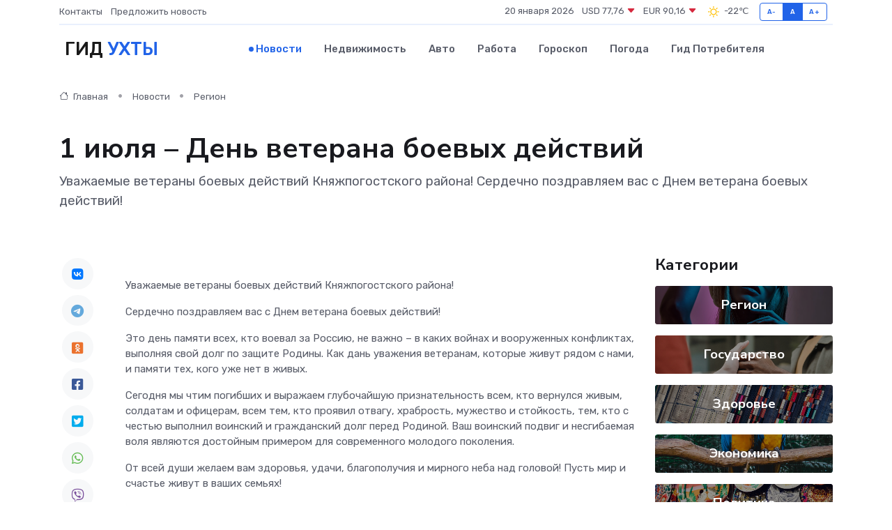

--- FILE ---
content_type: text/html; charset=UTF-8
request_url: https://uhta-gid.ru/news/region/1-iyulya-den-veterana-boevyh-deystviy.htm
body_size: 9040
content:
<!DOCTYPE html>
<html lang="ru">
<head>
	<meta charset="utf-8">
	<meta name="csrf-token" content="V5dq0MQEXCjwC8ZLDZAL44soWkoGJR13qJZna8Cf">
    <meta http-equiv="X-UA-Compatible" content="IE=edge">
    <meta name="viewport" content="width=device-width, initial-scale=1">
    <title>1 июля – День ветерана боевых действий - новости Ухты</title>
    <meta name="description" property="description" content="Уважаемые ветераны боевых действий Княжпогостского района! Сердечно поздравляем вас с Днем ветерана боевых действий!">
    
    <meta property="fb:pages" content="105958871990207" />
    <link rel="shortcut icon" type="image/x-icon" href="https://uhta-gid.ru/favicon.svg">
    <link rel="canonical" href="https://uhta-gid.ru/news/region/1-iyulya-den-veterana-boevyh-deystviy.htm">
    <link rel="preconnect" href="https://fonts.gstatic.com">
    <link rel="dns-prefetch" href="https://fonts.googleapis.com">
    <link rel="dns-prefetch" href="https://pagead2.googlesyndication.com">
    <link rel="dns-prefetch" href="https://res.cloudinary.com">
    <link href="https://fonts.googleapis.com/css2?family=Nunito+Sans:wght@400;700&family=Rubik:wght@400;500;700&display=swap" rel="stylesheet">
    <link rel="stylesheet" type="text/css" href="https://uhta-gid.ru/assets/font-awesome/css/all.min.css">
    <link rel="stylesheet" type="text/css" href="https://uhta-gid.ru/assets/bootstrap-icons/bootstrap-icons.css">
    <link rel="stylesheet" type="text/css" href="https://uhta-gid.ru/assets/tiny-slider/tiny-slider.css">
    <link rel="stylesheet" type="text/css" href="https://uhta-gid.ru/assets/glightbox/css/glightbox.min.css">
    <link rel="stylesheet" type="text/css" href="https://uhta-gid.ru/assets/plyr/plyr.css">
    <link id="style-switch" rel="stylesheet" type="text/css" href="https://uhta-gid.ru/assets/css/style.css">
    <link rel="stylesheet" type="text/css" href="https://uhta-gid.ru/assets/css/style2.css">

    <meta name="twitter:card" content="summary">
    <meta name="twitter:site" content="@mysite">
    <meta name="twitter:title" content="1 июля – День ветерана боевых действий - новости Ухты">
    <meta name="twitter:description" content="Уважаемые ветераны боевых действий Княжпогостского района! Сердечно поздравляем вас с Днем ветерана боевых действий!">
    <meta name="twitter:creator" content="@mysite">
    <meta name="twitter:image:src" content="https://uhta-gid.ru/images/logo.gif">
    <meta name="twitter:domain" content="uhta-gid.ru">
    <meta name="twitter:card" content="summary_large_image" /><meta name="twitter:image" content="https://uhta-gid.ru/images/logo.gif">

    <meta property="og:url" content="http://uhta-gid.ru/news/region/1-iyulya-den-veterana-boevyh-deystviy.htm">
    <meta property="og:title" content="1 июля – День ветерана боевых действий - новости Ухты">
    <meta property="og:description" content="Уважаемые ветераны боевых действий Княжпогостского района! Сердечно поздравляем вас с Днем ветерана боевых действий!">
    <meta property="og:type" content="website">
    <meta property="og:image" content="https://uhta-gid.ru/images/logo.gif">
    <meta property="og:locale" content="ru_RU">
    <meta property="og:site_name" content="Гид Ухты">
    

    <link rel="image_src" href="https://uhta-gid.ru/images/logo.gif" />

    <link rel="alternate" type="application/rss+xml" href="https://uhta-gid.ru/feed" title="Ухта: гид, новости, афиша">
        <script async src="https://pagead2.googlesyndication.com/pagead/js/adsbygoogle.js"></script>
    <script>
        (adsbygoogle = window.adsbygoogle || []).push({
            google_ad_client: "ca-pub-0899253526956684",
            enable_page_level_ads: true
        });
    </script>
        
    
    
    
    <script>if (window.top !== window.self) window.top.location.replace(window.self.location.href);</script>
    <script>if(self != top) { top.location=document.location;}</script>

<!-- Google tag (gtag.js) -->
<script async src="https://www.googletagmanager.com/gtag/js?id=G-71VQP5FD0J"></script>
<script>
  window.dataLayer = window.dataLayer || [];
  function gtag(){dataLayer.push(arguments);}
  gtag('js', new Date());

  gtag('config', 'G-71VQP5FD0J');
</script>
</head>
<body>
<script type="text/javascript" > (function(m,e,t,r,i,k,a){m[i]=m[i]||function(){(m[i].a=m[i].a||[]).push(arguments)}; m[i].l=1*new Date();k=e.createElement(t),a=e.getElementsByTagName(t)[0],k.async=1,k.src=r,a.parentNode.insertBefore(k,a)}) (window, document, "script", "https://mc.yandex.ru/metrika/tag.js", "ym"); ym(54008254, "init", {}); ym(86840228, "init", { clickmap:true, trackLinks:true, accurateTrackBounce:true, webvisor:true });</script> <noscript><div><img src="https://mc.yandex.ru/watch/54008254" style="position:absolute; left:-9999px;" alt="" /><img src="https://mc.yandex.ru/watch/86840228" style="position:absolute; left:-9999px;" alt="" /></div></noscript>
<script type="text/javascript">
    new Image().src = "//counter.yadro.ru/hit?r"+escape(document.referrer)+((typeof(screen)=="undefined")?"":";s"+screen.width+"*"+screen.height+"*"+(screen.colorDepth?screen.colorDepth:screen.pixelDepth))+";u"+escape(document.URL)+";h"+escape(document.title.substring(0,150))+";"+Math.random();
</script>
<!-- Rating@Mail.ru counter -->
<script type="text/javascript">
var _tmr = window._tmr || (window._tmr = []);
_tmr.push({id: "3138453", type: "pageView", start: (new Date()).getTime()});
(function (d, w, id) {
  if (d.getElementById(id)) return;
  var ts = d.createElement("script"); ts.type = "text/javascript"; ts.async = true; ts.id = id;
  ts.src = "https://top-fwz1.mail.ru/js/code.js";
  var f = function () {var s = d.getElementsByTagName("script")[0]; s.parentNode.insertBefore(ts, s);};
  if (w.opera == "[object Opera]") { d.addEventListener("DOMContentLoaded", f, false); } else { f(); }
})(document, window, "topmailru-code");
</script><noscript><div>
<img src="https://top-fwz1.mail.ru/counter?id=3138453;js=na" style="border:0;position:absolute;left:-9999px;" alt="Top.Mail.Ru" />
</div></noscript>
<!-- //Rating@Mail.ru counter -->

<header class="navbar-light navbar-sticky header-static">
    <div class="navbar-top d-none d-lg-block small">
        <div class="container">
            <div class="d-md-flex justify-content-between align-items-center my-1">
                <!-- Top bar left -->
                <ul class="nav">
                    <li class="nav-item">
                        <a class="nav-link ps-0" href="https://uhta-gid.ru/contacts">Контакты</a>
                    </li>
                    <li class="nav-item">
                        <a class="nav-link ps-0" href="https://uhta-gid.ru/sendnews">Предложить новость</a>
                    </li>
                    
                </ul>
                <!-- Top bar right -->
                <div class="d-flex align-items-center">
                    
                    <ul class="list-inline mb-0 text-center text-sm-end me-3">
						<li class="list-inline-item">
							<span>20 января 2026</span>
						</li>
                        <li class="list-inline-item">
                            <a class="nav-link px-0" href="https://uhta-gid.ru/currency">
                                <span>USD 77,76 <i class="bi bi-caret-down-fill text-danger"></i></span>
                            </a>
						</li>
                        <li class="list-inline-item">
                            <a class="nav-link px-0" href="https://uhta-gid.ru/currency">
                                <span>EUR 90,16 <i class="bi bi-caret-down-fill text-danger"></i></span>
                            </a>
						</li>
						<li class="list-inline-item">
                            <a class="nav-link px-0" href="https://uhta-gid.ru/pogoda">
                                <svg xmlns="http://www.w3.org/2000/svg" width="25" height="25" viewBox="0 0 30 30"><path fill="#FFC000" fill-rule="evenodd" d="M11.081 10.02L9.667 8.606a.5.5 0 0 0-.707 0l-.354.353a.502.502 0 0 0 0 .708l1.414 1.414a.502.502 0 0 0 .708 0l.353-.354a.5.5 0 0 0 0-.707m11.313 11.313l-1.414-1.414a.5.5 0 0 0-.707 0l-.353.354a.5.5 0 0 0 0 .707l1.414 1.414a.5.5 0 0 0 .707 0l.353-.353a.5.5 0 0 0 0-.708m-11.313-1.06l-.353-.354a.502.502 0 0 0-.708 0l-1.414 1.414a.502.502 0 0 0 0 .708l.354.353a.5.5 0 0 0 .707 0l1.414-1.414a.5.5 0 0 0 0-.707M22.394 8.959l-.353-.353a.5.5 0 0 0-.707 0L19.92 10.02a.5.5 0 0 0 0 .707l.353.354a.5.5 0 0 0 .707 0l1.414-1.414a.5.5 0 0 0 0-.708M8.5 14.75h-2a.5.5 0 0 0-.5.5v.5a.5.5 0 0 0 .5.5h2a.5.5 0 0 0 .5-.5v-.5a.5.5 0 0 0-.5-.5m16 0h-2a.5.5 0 0 0-.5.5v.5a.5.5 0 0 0 .5.5h2a.5.5 0 0 0 .5-.5v-.5a.5.5 0 0 0-.5-.5M15.75 22h-.5a.5.5 0 0 0-.5.5v2a.5.5 0 0 0 .5.5h.5a.5.5 0 0 0 .5-.5v-2a.5.5 0 0 0-.5-.5m0-16h-.5a.5.5 0 0 0-.5.5v2a.5.5 0 0 0 .5.5h.5a.5.5 0 0 0 .5-.5v-2a.5.5 0 0 0-.5-.5M10 15.5a5.5 5.5 0 1 0 11 0 5.5 5.5 0 0 0-11 0zm5.5-4c2.206 0 4 1.794 4 4s-1.794 4-4 4c-2.205 0-4-1.794-4-4s1.795-4 4-4zM0 0v30V0zm30 0v30V0z"></path></svg>
                                <span>-22&#8451;</span>
                            </a>
						</li>
					</ul>

                    <!-- Font size accessibility START -->
                    <div class="btn-group me-2" role="group" aria-label="font size changer">
                        <input type="radio" class="btn-check" name="fntradio" id="font-sm">
                        <label class="btn btn-xs btn-outline-primary mb-0" for="font-sm">A-</label>

                        <input type="radio" class="btn-check" name="fntradio" id="font-default" checked>
                        <label class="btn btn-xs btn-outline-primary mb-0" for="font-default">A</label>

                        <input type="radio" class="btn-check" name="fntradio" id="font-lg">
                        <label class="btn btn-xs btn-outline-primary mb-0" for="font-lg">A+</label>
                    </div>

                    
                </div>
            </div>
            <!-- Divider -->
            <div class="border-bottom border-2 border-primary opacity-1"></div>
        </div>
    </div>

    <!-- Logo Nav START -->
    <nav class="navbar navbar-expand-lg">
        <div class="container">
            <!-- Logo START -->
            <a class="navbar-brand" href="https://uhta-gid.ru" style="text-align: end;">
                
                			<span class="ms-2 fs-3 text-uppercase fw-normal">Гид <span style="color: #2163e8;">Ухты</span></span>
                            </a>
            <!-- Logo END -->

            <!-- Responsive navbar toggler -->
            <button class="navbar-toggler ms-auto" type="button" data-bs-toggle="collapse"
                data-bs-target="#navbarCollapse" aria-controls="navbarCollapse" aria-expanded="false"
                aria-label="Toggle navigation">
                <span class="text-body h6 d-none d-sm-inline-block">Menu</span>
                <span class="navbar-toggler-icon"></span>
            </button>

            <!-- Main navbar START -->
            <div class="collapse navbar-collapse" id="navbarCollapse">
                <ul class="navbar-nav navbar-nav-scroll mx-auto">
                                        <li class="nav-item"> <a class="nav-link active" href="https://uhta-gid.ru/news">Новости</a></li>
                                        <li class="nav-item"> <a class="nav-link" href="https://uhta-gid.ru/realty">Недвижимость</a></li>
                                        <li class="nav-item"> <a class="nav-link" href="https://uhta-gid.ru/auto">Авто</a></li>
                                        <li class="nav-item"> <a class="nav-link" href="https://uhta-gid.ru/job">Работа</a></li>
                                        <li class="nav-item"> <a class="nav-link" href="https://uhta-gid.ru/horoscope">Гороскоп</a></li>
                                        <li class="nav-item"> <a class="nav-link" href="https://uhta-gid.ru/pogoda">Погода</a></li>
                                        <li class="nav-item"> <a class="nav-link" href="https://uhta-gid.ru/poleznoe">Гид потребителя</a></li>
                                    </ul>
            </div>
            <!-- Main navbar END -->

            
        </div>
    </nav>
    <!-- Logo Nav END -->
</header>
    <main>
        <!-- =======================
                Main content START -->
        <section class="pt-3 pb-lg-5">
            <div class="container" data-sticky-container>
                <div class="row">
                    <!-- Main Post START -->
                    <div class="col-lg-9">
                        <!-- Categorie Detail START -->
                        <div class="mb-4">
							<nav aria-label="breadcrumb" itemscope itemtype="http://schema.org/BreadcrumbList">
								<ol class="breadcrumb breadcrumb-dots">
									<li class="breadcrumb-item" itemprop="itemListElement" itemscope itemtype="http://schema.org/ListItem">
										<meta itemprop="name" content="Гид Ухты">
										<meta itemprop="position" content="1">
										<meta itemprop="item" content="https://uhta-gid.ru">
										<a itemprop="url" href="https://uhta-gid.ru">
										<i class="bi bi-house me-1"></i> Главная
										</a>
									</li>
									<li class="breadcrumb-item" itemprop="itemListElement" itemscope itemtype="http://schema.org/ListItem">
										<meta itemprop="name" content="Новости">
										<meta itemprop="position" content="2">
										<meta itemprop="item" content="https://uhta-gid.ru/news">
										<a itemprop="url" href="https://uhta-gid.ru/news"> Новости</a>
									</li>
									<li class="breadcrumb-item" aria-current="page" itemprop="itemListElement" itemscope itemtype="http://schema.org/ListItem">
										<meta itemprop="name" content="Регион">
										<meta itemprop="position" content="3">
										<meta itemprop="item" content="https://uhta-gid.ru/news/region">
										<a itemprop="url" href="https://uhta-gid.ru/news/region"> Регион</a>
									</li>
									<li aria-current="page" itemprop="itemListElement" itemscope itemtype="http://schema.org/ListItem">
									<meta itemprop="name" content="1 июля – День ветерана боевых действий">
									<meta itemprop="position" content="4" />
									<meta itemprop="item" content="https://uhta-gid.ru/news/region/1-iyulya-den-veterana-boevyh-deystviy.htm">
									</li>
								</ol>
							</nav>
						
                        </div>
                    </div>
                </div>
                <div class="row align-items-center">
                                                        <!-- Content -->
                    <div class="col-md-12 mt-4 mt-md-0">
                                            <h1 class="display-6">1 июля – День ветерана боевых действий</h1>
                        <p class="lead">Уважаемые ветераны боевых действий Княжпогостского района!

Сердечно поздравляем вас с Днем ветерана боевых действий!</p>
                    </div>
				                                    </div>
            </div>
        </section>
        <!-- =======================
        Main START -->
        <section class="pt-0">
            <div class="container position-relative" data-sticky-container>
                <div class="row">
                    <!-- Left sidebar START -->
                    <div class="col-md-1">
                        <div class="text-start text-lg-center mb-5" data-sticky data-margin-top="80" data-sticky-for="767">
                            <style>
                                .fa-vk::before {
                                    color: #07f;
                                }
                                .fa-telegram::before {
                                    color: #64a9dc;
                                }
                                .fa-facebook-square::before {
                                    color: #3b5998;
                                }
                                .fa-odnoklassniki-square::before {
                                    color: #eb722e;
                                }
                                .fa-twitter-square::before {
                                    color: #00aced;
                                }
                                .fa-whatsapp::before {
                                    color: #65bc54;
                                }
                                .fa-viber::before {
                                    color: #7b519d;
                                }
                                .fa-moimir svg {
                                    background-color: #168de2;
                                    height: 18px;
                                    width: 18px;
                                    background-size: 18px 18px;
                                    border-radius: 4px;
                                    margin-bottom: 2px;
                                }
                            </style>
                            <ul class="nav text-white-force">
                                <li class="nav-item">
                                    <a class="nav-link icon-md rounded-circle m-1 p-0 fs-5 bg-light" href="https://vk.com/share.php?url=https://uhta-gid.ru/news/region/1-iyulya-den-veterana-boevyh-deystviy.htm&title=1 июля – День ветерана боевых действий - новости Ухты&utm_source=share" rel="nofollow" target="_blank">
                                        <i class="fab fa-vk align-middle text-body"></i>
                                    </a>
                                </li>
                                <li class="nav-item">
                                    <a class="nav-link icon-md rounded-circle m-1 p-0 fs-5 bg-light" href="https://t.me/share/url?url=https://uhta-gid.ru/news/region/1-iyulya-den-veterana-boevyh-deystviy.htm&text=1 июля – День ветерана боевых действий - новости Ухты&utm_source=share" rel="nofollow" target="_blank">
                                        <i class="fab fa-telegram align-middle text-body"></i>
                                    </a>
                                </li>
                                <li class="nav-item">
                                    <a class="nav-link icon-md rounded-circle m-1 p-0 fs-5 bg-light" href="https://connect.ok.ru/offer?url=https://uhta-gid.ru/news/region/1-iyulya-den-veterana-boevyh-deystviy.htm&title=1 июля – День ветерана боевых действий - новости Ухты&utm_source=share" rel="nofollow" target="_blank">
                                        <i class="fab fa-odnoklassniki-square align-middle text-body"></i>
                                    </a>
                                </li>
                                <li class="nav-item">
                                    <a class="nav-link icon-md rounded-circle m-1 p-0 fs-5 bg-light" href="https://www.facebook.com/sharer.php?src=sp&u=https://uhta-gid.ru/news/region/1-iyulya-den-veterana-boevyh-deystviy.htm&title=1 июля – День ветерана боевых действий - новости Ухты&utm_source=share" rel="nofollow" target="_blank">
                                        <i class="fab fa-facebook-square align-middle text-body"></i>
                                    </a>
                                </li>
                                <li class="nav-item">
                                    <a class="nav-link icon-md rounded-circle m-1 p-0 fs-5 bg-light" href="https://twitter.com/intent/tweet?text=1 июля – День ветерана боевых действий - новости Ухты&url=https://uhta-gid.ru/news/region/1-iyulya-den-veterana-boevyh-deystviy.htm&utm_source=share" rel="nofollow" target="_blank">
                                        <i class="fab fa-twitter-square align-middle text-body"></i>
                                    </a>
                                </li>
                                <li class="nav-item">
                                    <a class="nav-link icon-md rounded-circle m-1 p-0 fs-5 bg-light" href="https://api.whatsapp.com/send?text=1 июля – День ветерана боевых действий - новости Ухты https://uhta-gid.ru/news/region/1-iyulya-den-veterana-boevyh-deystviy.htm&utm_source=share" rel="nofollow" target="_blank">
                                        <i class="fab fa-whatsapp align-middle text-body"></i>
                                    </a>
                                </li>
                                <li class="nav-item">
                                    <a class="nav-link icon-md rounded-circle m-1 p-0 fs-5 bg-light" href="viber://forward?text=1 июля – День ветерана боевых действий - новости Ухты https://uhta-gid.ru/news/region/1-iyulya-den-veterana-boevyh-deystviy.htm&utm_source=share" rel="nofollow" target="_blank">
                                        <i class="fab fa-viber align-middle text-body"></i>
                                    </a>
                                </li>
                                <li class="nav-item">
                                    <a class="nav-link icon-md rounded-circle m-1 p-0 fs-5 bg-light" href="https://connect.mail.ru/share?url=https://uhta-gid.ru/news/region/1-iyulya-den-veterana-boevyh-deystviy.htm&title=1 июля – День ветерана боевых действий - новости Ухты&utm_source=share" rel="nofollow" target="_blank">
                                        <i class="fab fa-moimir align-middle text-body"><svg viewBox='0 0 24 24' xmlns='http://www.w3.org/2000/svg'><path d='M8.889 9.667a1.333 1.333 0 100-2.667 1.333 1.333 0 000 2.667zm6.222 0a1.333 1.333 0 100-2.667 1.333 1.333 0 000 2.667zm4.77 6.108l-1.802-3.028a.879.879 0 00-1.188-.307.843.843 0 00-.313 1.166l.214.36a6.71 6.71 0 01-4.795 1.996 6.711 6.711 0 01-4.792-1.992l.217-.364a.844.844 0 00-.313-1.166.878.878 0 00-1.189.307l-1.8 3.028a.844.844 0 00.312 1.166.88.88 0 001.189-.307l.683-1.147a8.466 8.466 0 005.694 2.18 8.463 8.463 0 005.698-2.184l.685 1.151a.873.873 0 001.189.307.844.844 0 00.312-1.166z' fill='#FFF' fill-rule='evenodd'/></svg></i>
                                    </a>
                                </li>
                                
                            </ul>
                        </div>
                    </div>
                    <!-- Left sidebar END -->

                    <!-- Main Content START -->
                    <div class="col-md-10 col-lg-8 mb-5">
                        <div class="mb-4">
                                                    </div>
                        <div itemscope itemtype="http://schema.org/NewsArticle">
                            <meta itemprop="headline" content="1 июля – День ветерана боевых действий">
                            <meta itemprop="identifier" content="https://uhta-gid.ru/16067">
                            <span itemprop="articleBody"><p>  Уважаемые ветераны боевых действий Княжпогостского района!  </p> <p> Сердечно поздравляем вас с Днем ветерана боевых действий! </p> <p> Это день памяти всех, кто воевал за Россию, не важно – в каких войнах и вооруженных конфликтах, выполняя свой долг по защите Родины. Как дань уважения ветеранам, которые живут рядом с нами, и памяти тех, кого уже нет в живых. </p> <p> Сегодня мы чтим погибших и выражаем глубочайшую признательность всем, кто вернулся живым, солдатам и офицерам, всем тем, кто проявил отвагу, храбрость, мужество и стойкость, тем, кто с честью выполнил воинский и гражданский долг перед Родиной. Ваш воинский подвиг и несгибаемая воля являются достойным примером для современного молодого поколения. </p> <p> От всей души желаем вам здоровья, удачи, благополучия и мирного неба над головой! Пусть мир и счастье живут в ваших семьях! </p> <p>   А.Л. Немчинов, Глава МР «Княжпогостский» - руководитель администрации. <br> Ю.В. Ганова, Председатель Совета МР «Княжпогостский».   </p></span>
                        </div>
                                                                        <div><a href="http://mrk11.ru/news/9802/" target="_blank" rel="author">Источник</a></div>
                                                                        <div class="col-12 mt-3"><a href="https://uhta-gid.ru/sendnews">Предложить новость</a></div>
                        <div class="col-12 mt-5">
                            <h2 class="my-3">Последние новости</h2>
                            <div class="row gy-4">
                                <!-- Card item START -->
<div class="col-sm-6">
    <div class="card" itemscope="" itemtype="http://schema.org/BlogPosting">
        <!-- Card img -->
        <div class="position-relative">
                        <img class="card-img" src="https://res.cloudinary.com/dtlufuqcd/image/upload/c_fill,w_420,h_315,q_auto,g_face/rriwjrf7ozyqgawo4tf9" alt="На заправках столицы Коми подешевел бензин второй раз за 2025 год" itemprop="image">
                    </div>
        <div class="card-body px-0 pt-3" itemprop="name">
            <h4 class="card-title" itemprop="headline"><a href="https://uhta-gid.ru/news/ekonomika/na-zapravkah-stolicy-komi-podeshevel-benzin-vtoroy-raz-za-2025-god.htm"
                    class="btn-link text-reset fw-bold" itemprop="url">На заправках столицы Коми подешевел бензин второй раз за 2025 год</a></h4>
            <p class="card-text" itemprop="articleBody">В Сыктывкаре на автозаправочных станциях второй раз с начала текущего года отмечено снижение цен на бензин.</p>
        </div>
        <meta itemprop="author" content="Редактор"/>
        <meta itemscope itemprop="mainEntityOfPage" itemType="https://schema.org/WebPage" itemid="https://uhta-gid.ru/news/ekonomika/na-zapravkah-stolicy-komi-podeshevel-benzin-vtoroy-raz-za-2025-god.htm"/>
        <meta itemprop="dateModified" content="2025-04-06"/>
        <meta itemprop="datePublished" content="2025-04-06"/>
    </div>
</div>
<!-- Card item END -->
<!-- Card item START -->
<div class="col-sm-6">
    <div class="card" itemscope="" itemtype="http://schema.org/BlogPosting">
        <!-- Card img -->
        <div class="position-relative">
                        <img class="card-img" src="https://res.cloudinary.com/dtlufuqcd/image/upload/c_fill,w_420,h_315,q_auto,g_face/ilijewsfris0vjcwlkar" alt="В больницы Коми поступят вакцины от клещевого энцефалита в середине апреля" itemprop="image">
                    </div>
        <div class="card-body px-0 pt-3" itemprop="name">
            <h4 class="card-title" itemprop="headline"><a href="https://uhta-gid.ru/news/zdorove/v-bolnicy-komi-postupyat-vakciny-ot-kleschevogo-encefalita-v-seredine-aprelya.htm"
                    class="btn-link text-reset fw-bold" itemprop="url">В больницы Коми поступят вакцины от клещевого энцефалита в середине апреля</a></h4>
            <p class="card-text" itemprop="articleBody">В настоящее время иммунизацию можно осуществить в девяти медицинских учреждениях.</p>
        </div>
        <meta itemprop="author" content="Редактор"/>
        <meta itemscope itemprop="mainEntityOfPage" itemType="https://schema.org/WebPage" itemid="https://uhta-gid.ru/news/zdorove/v-bolnicy-komi-postupyat-vakciny-ot-kleschevogo-encefalita-v-seredine-aprelya.htm"/>
        <meta itemprop="dateModified" content="2025-04-06"/>
        <meta itemprop="datePublished" content="2025-04-06"/>
    </div>
</div>
<!-- Card item END -->
<!-- Card item START -->
<div class="col-sm-6">
    <div class="card" itemscope="" itemtype="http://schema.org/BlogPosting">
        <!-- Card img -->
        <div class="position-relative">
                        <img class="card-img" src="https://res.cloudinary.com/dtlufuqcd/image/upload/c_fill,w_420,h_315,q_auto,g_face/pam5g2wjax3pkqrr9zin" alt="Только такой чай надо пить ежедневно: укрепляет иммунитет и делает ум острее - настоящий природный эликсир" itemprop="image">
                    </div>
        <div class="card-body px-0 pt-3" itemprop="name">
            <h4 class="card-title" itemprop="headline"><a href="https://uhta-gid.ru/news/zdorove/tolko-takoy-chay-nado-pit-ezhednevno-ukreplyaet-immunitet-i-delaet-um-ostree-nastoyaschiy-prirodnyy-eliksir.htm"
                    class="btn-link text-reset fw-bold" itemprop="url">Только такой чай надо пить ежедневно: укрепляет иммунитет и делает ум острее - настоящий природный эликсир</a></h4>
            <p class="card-text" itemprop="articleBody">На протяжении тысячелетий чай занимал особое место в культурах Востока и Запада, от ритуалов чайной церемонии до повседневных чаепитий

В России XVII века его называли «китайской травой»,</p>
        </div>
        <meta itemprop="author" content="Редактор"/>
        <meta itemscope itemprop="mainEntityOfPage" itemType="https://schema.org/WebPage" itemid="https://uhta-gid.ru/news/zdorove/tolko-takoy-chay-nado-pit-ezhednevno-ukreplyaet-immunitet-i-delaet-um-ostree-nastoyaschiy-prirodnyy-eliksir.htm"/>
        <meta itemprop="dateModified" content="2025-04-06"/>
        <meta itemprop="datePublished" content="2025-04-06"/>
    </div>
</div>
<!-- Card item END -->
<!-- Card item START -->
<div class="col-sm-6">
    <div class="card" itemscope="" itemtype="http://schema.org/BlogPosting">
        <!-- Card img -->
        <div class="position-relative">
            <img class="card-img" src="https://res.cloudinary.com/dzttx7cpc/image/upload/c_fill,w_420,h_315,q_auto,g_face/r7veu3ey8cqaawwwsw5m" alt="Пошаговое руководство: как грамотно оформить первый микрозайм" itemprop="image">
        </div>
        <div class="card-body px-0 pt-3" itemprop="name">
            <h4 class="card-title" itemprop="headline"><a href="https://simferopol-gid.ru/news/ekonomika/poshagovoe-rukovodstvo-kak-gramotno-oformit-pervyy-mikrozaym.htm" class="btn-link text-reset fw-bold" itemprop="url">Пошаговое руководство: как грамотно оформить первый микрозайм</a></h4>
            <p class="card-text" itemprop="articleBody">Как взять кредит с умом и не пожалеть об этом спустя пару месяцев</p>
        </div>
        <meta itemprop="author" content="Редактор"/>
        <meta itemscope itemprop="mainEntityOfPage" itemType="https://schema.org/WebPage" itemid="https://simferopol-gid.ru/news/ekonomika/poshagovoe-rukovodstvo-kak-gramotno-oformit-pervyy-mikrozaym.htm"/>
        <meta itemprop="dateModified" content="2026-01-20"/>
        <meta itemprop="datePublished" content="2026-01-20"/>
    </div>
</div>
<!-- Card item END -->
                            </div>
                        </div>
						<div class="col-12 bg-primary bg-opacity-10 p-2 mt-3 rounded">
							На этом сайте вы найдете актуальные <a href="https://rybinsk-city.ru/job">вакансии в Рыбинске</a> с предложениями работы от ведущих работодателей города
						</div>
                        <!-- Comments START -->
                        <div class="mt-5">
                            <h3>Комментарии (0)</h3>
                        </div>
                        <!-- Comments END -->
                        <!-- Reply START -->
                        <div>
                            <h3>Добавить комментарий</h3>
                            <small>Ваш email не публикуется. Обязательные поля отмечены *</small>
                            <form class="row g-3 mt-2">
                                <div class="col-md-6">
                                    <label class="form-label">Имя *</label>
                                    <input type="text" class="form-control" aria-label="First name">
                                </div>
                                <div class="col-md-6">
                                    <label class="form-label">Email *</label>
                                    <input type="email" class="form-control">
                                </div>
                                <div class="col-12">
                                    <label class="form-label">Текст комментария *</label>
                                    <textarea class="form-control" rows="3"></textarea>
                                </div>
                                <div class="col-12">
                                    <button type="submit" class="btn btn-primary">Оставить комментарий</button>
                                </div>
                            </form>
                        </div>
                        <!-- Reply END -->
                    </div>
                    <!-- Main Content END -->
                    <!-- Right sidebar START -->
                    <div class="col-lg-3 d-none d-lg-block">
                        <div data-sticky data-margin-top="80" data-sticky-for="991">
                            <!-- Categories -->
                            <div>
                                <h4 class="mb-3">Категории</h4>
                                                                    <!-- Category item -->
                                    <div class="text-center mb-3 card-bg-scale position-relative overflow-hidden rounded"
                                        style="background-image:url(https://uhta-gid.ru/assets/images/blog/4by3/08.jpg); background-position: center left; background-size: cover;">
                                        <div class="bg-dark-overlay-4 p-3">
                                            <a href="https://uhta-gid.ru/news/region"
                                                class="stretched-link btn-link fw-bold text-white h5">Регион</a>
                                        </div>
                                    </div>
                                                                    <!-- Category item -->
                                    <div class="text-center mb-3 card-bg-scale position-relative overflow-hidden rounded"
                                        style="background-image:url(https://uhta-gid.ru/assets/images/blog/4by3/09.jpg); background-position: center left; background-size: cover;">
                                        <div class="bg-dark-overlay-4 p-3">
                                            <a href="https://uhta-gid.ru/news/gosudarstvo"
                                                class="stretched-link btn-link fw-bold text-white h5">Государство</a>
                                        </div>
                                    </div>
                                                                    <!-- Category item -->
                                    <div class="text-center mb-3 card-bg-scale position-relative overflow-hidden rounded"
                                        style="background-image:url(https://uhta-gid.ru/assets/images/blog/4by3/05.jpg); background-position: center left; background-size: cover;">
                                        <div class="bg-dark-overlay-4 p-3">
                                            <a href="https://uhta-gid.ru/news/zdorove"
                                                class="stretched-link btn-link fw-bold text-white h5">Здоровье</a>
                                        </div>
                                    </div>
                                                                    <!-- Category item -->
                                    <div class="text-center mb-3 card-bg-scale position-relative overflow-hidden rounded"
                                        style="background-image:url(https://uhta-gid.ru/assets/images/blog/4by3/03.jpg); background-position: center left; background-size: cover;">
                                        <div class="bg-dark-overlay-4 p-3">
                                            <a href="https://uhta-gid.ru/news/ekonomika"
                                                class="stretched-link btn-link fw-bold text-white h5">Экономика</a>
                                        </div>
                                    </div>
                                                                    <!-- Category item -->
                                    <div class="text-center mb-3 card-bg-scale position-relative overflow-hidden rounded"
                                        style="background-image:url(https://uhta-gid.ru/assets/images/blog/4by3/04.jpg); background-position: center left; background-size: cover;">
                                        <div class="bg-dark-overlay-4 p-3">
                                            <a href="https://uhta-gid.ru/news/politika"
                                                class="stretched-link btn-link fw-bold text-white h5">Политика</a>
                                        </div>
                                    </div>
                                                                    <!-- Category item -->
                                    <div class="text-center mb-3 card-bg-scale position-relative overflow-hidden rounded"
                                        style="background-image:url(https://uhta-gid.ru/assets/images/blog/4by3/06.jpg); background-position: center left; background-size: cover;">
                                        <div class="bg-dark-overlay-4 p-3">
                                            <a href="https://uhta-gid.ru/news/nauka-i-obrazovanie"
                                                class="stretched-link btn-link fw-bold text-white h5">Наука и Образование</a>
                                        </div>
                                    </div>
                                                                    <!-- Category item -->
                                    <div class="text-center mb-3 card-bg-scale position-relative overflow-hidden rounded"
                                        style="background-image:url(https://uhta-gid.ru/assets/images/blog/4by3/02.jpg); background-position: center left; background-size: cover;">
                                        <div class="bg-dark-overlay-4 p-3">
                                            <a href="https://uhta-gid.ru/news/proisshestviya"
                                                class="stretched-link btn-link fw-bold text-white h5">Происшествия</a>
                                        </div>
                                    </div>
                                                                    <!-- Category item -->
                                    <div class="text-center mb-3 card-bg-scale position-relative overflow-hidden rounded"
                                        style="background-image:url(https://uhta-gid.ru/assets/images/blog/4by3/05.jpg); background-position: center left; background-size: cover;">
                                        <div class="bg-dark-overlay-4 p-3">
                                            <a href="https://uhta-gid.ru/news/religiya"
                                                class="stretched-link btn-link fw-bold text-white h5">Религия</a>
                                        </div>
                                    </div>
                                                                    <!-- Category item -->
                                    <div class="text-center mb-3 card-bg-scale position-relative overflow-hidden rounded"
                                        style="background-image:url(https://uhta-gid.ru/assets/images/blog/4by3/05.jpg); background-position: center left; background-size: cover;">
                                        <div class="bg-dark-overlay-4 p-3">
                                            <a href="https://uhta-gid.ru/news/kultura"
                                                class="stretched-link btn-link fw-bold text-white h5">Культура</a>
                                        </div>
                                    </div>
                                                                    <!-- Category item -->
                                    <div class="text-center mb-3 card-bg-scale position-relative overflow-hidden rounded"
                                        style="background-image:url(https://uhta-gid.ru/assets/images/blog/4by3/05.jpg); background-position: center left; background-size: cover;">
                                        <div class="bg-dark-overlay-4 p-3">
                                            <a href="https://uhta-gid.ru/news/sport"
                                                class="stretched-link btn-link fw-bold text-white h5">Спорт</a>
                                        </div>
                                    </div>
                                                                    <!-- Category item -->
                                    <div class="text-center mb-3 card-bg-scale position-relative overflow-hidden rounded"
                                        style="background-image:url(https://uhta-gid.ru/assets/images/blog/4by3/05.jpg); background-position: center left; background-size: cover;">
                                        <div class="bg-dark-overlay-4 p-3">
                                            <a href="https://uhta-gid.ru/news/obschestvo"
                                                class="stretched-link btn-link fw-bold text-white h5">Общество</a>
                                        </div>
                                    </div>
                                                            </div>
                        </div>
                    </div>
                    <!-- Right sidebar END -->
                </div>
        </section>
    </main>
<footer class="bg-dark pt-5">
    
    <!-- Footer copyright START -->
    <div class="bg-dark-overlay-3 mt-5">
        <div class="container">
            <div class="row align-items-center justify-content-md-between py-4">
                <div class="col-md-6">
                    <!-- Copyright -->
                    <div class="text-center text-md-start text-primary-hover text-muted">
                        &#169;2026 Ухта. Все права защищены.
                    </div>
                </div>
                
            </div>
        </div>
    </div>
    <!-- Footer copyright END -->
    <script type="application/ld+json">
        {"@context":"https:\/\/schema.org","@type":"Organization","name":"\u0423\u0445\u0442\u0430 - \u0433\u0438\u0434, \u043d\u043e\u0432\u043e\u0441\u0442\u0438, \u0430\u0444\u0438\u0448\u0430","url":"https:\/\/uhta-gid.ru","sameAs":["https:\/\/vk.com\/public224471039","https:\/\/t.me\/uhta_gid"]}
    </script>
</footer>
<!-- Back to top -->
<div class="back-top"><i class="bi bi-arrow-up-short"></i></div>
<script src="https://uhta-gid.ru/assets/bootstrap/js/bootstrap.bundle.min.js"></script>
<script src="https://uhta-gid.ru/assets/tiny-slider/tiny-slider.js"></script>
<script src="https://uhta-gid.ru/assets/sticky-js/sticky.min.js"></script>
<script src="https://uhta-gid.ru/assets/glightbox/js/glightbox.min.js"></script>
<script src="https://uhta-gid.ru/assets/plyr/plyr.js"></script>
<script src="https://uhta-gid.ru/assets/js/functions.js"></script>
<script src="https://yastatic.net/share2/share.js" async></script>
<script defer src="https://static.cloudflareinsights.com/beacon.min.js/vcd15cbe7772f49c399c6a5babf22c1241717689176015" integrity="sha512-ZpsOmlRQV6y907TI0dKBHq9Md29nnaEIPlkf84rnaERnq6zvWvPUqr2ft8M1aS28oN72PdrCzSjY4U6VaAw1EQ==" data-cf-beacon='{"version":"2024.11.0","token":"a9d62ef2e0114050b85231901cbd0729","r":1,"server_timing":{"name":{"cfCacheStatus":true,"cfEdge":true,"cfExtPri":true,"cfL4":true,"cfOrigin":true,"cfSpeedBrain":true},"location_startswith":null}}' crossorigin="anonymous"></script>
</body>
</html>


--- FILE ---
content_type: text/html; charset=utf-8
request_url: https://www.google.com/recaptcha/api2/aframe
body_size: 267
content:
<!DOCTYPE HTML><html><head><meta http-equiv="content-type" content="text/html; charset=UTF-8"></head><body><script nonce="X5p9EpadDjfcUd-2DW4v9g">/** Anti-fraud and anti-abuse applications only. See google.com/recaptcha */ try{var clients={'sodar':'https://pagead2.googlesyndication.com/pagead/sodar?'};window.addEventListener("message",function(a){try{if(a.source===window.parent){var b=JSON.parse(a.data);var c=clients[b['id']];if(c){var d=document.createElement('img');d.src=c+b['params']+'&rc='+(localStorage.getItem("rc::a")?sessionStorage.getItem("rc::b"):"");window.document.body.appendChild(d);sessionStorage.setItem("rc::e",parseInt(sessionStorage.getItem("rc::e")||0)+1);localStorage.setItem("rc::h",'1768884713323');}}}catch(b){}});window.parent.postMessage("_grecaptcha_ready", "*");}catch(b){}</script></body></html>